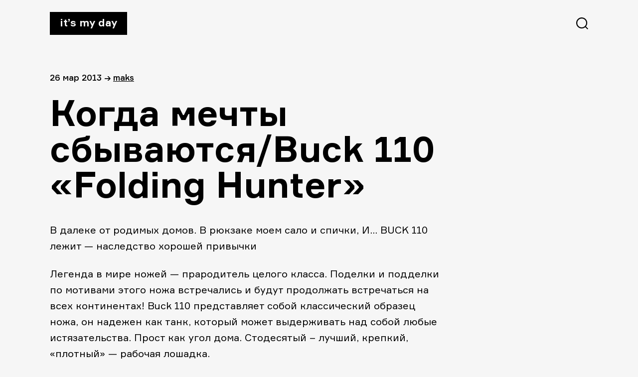

--- FILE ---
content_type: text/html; charset=UTF-8
request_url: https://itsmyday.ru/yes/21452
body_size: 5855
content:
<!doctype html>
<html  xmlns="http://www.w3.org/1999/xhtml" prefix="" lang="ru-RU">
<head>
<meta charset="UTF-8" />
<meta name="viewport" content="width=device-width, initial-scale=1" />
<!-- <link rel="stylesheet" href="https://itsmyday.ru/wp-content/themes/itsmyday/style.css" /> -->
<link rel="shortcut icon" type="image/png" href="https://itsmyday.ru/wp-content/themes/itsmyday/favicon-32x32.png" sizes="32x32">
<link rel="shortcut icon" type="image/png" href="https://itsmyday.ru/wp-content/themes/itsmyday/favicon-96x96.png" sizes="96x96">
<link rel="shortcut icon" type="image/x-icon" href="https://itsmyday.ru/wp-content/themes/itsmyday/favicon.ico"/>
<link rel="apple-touch-icon" href="https://itsmyday.ru/wp-content/themes/itsmyday/apple-touch-icon.png" sizes="180x180">
<title>ITSMYDAY → Когда мечты сбываются/Buck 110 «Folding Hunter»</title>
<!-- BEGIN Metadata added by the Add-Meta-Tags WordPress plugin -->
<meta name="description" content="В далеке от родимых домов. В рюкзаке моем сало и спички, И... BUCK 110 лежит - наследство хорошей привычки Легенда в мире ножей - прародитель целого класса." />
<meta name="keywords" content="ножи, buck 110, folding hunter, самсебеавтор, складной охотничий" />
<meta property="og:site_name" content="ITSMYDAY" />
<meta property="og:type" content="article" />
<meta property="og:title" content="Когда мечты сбываются/Buck 110 «Folding Hunter»" />
<meta property="og:url" content="https://itsmyday.ru/yes/21452" />
<meta property="og:description" content="В далеке от родимых домов. В рюкзаке моем сало и спички, И... BUCK 110 лежит - наследство хорошей привычки Легенда в мире ножей - прародитель целого класса." />
<meta property="og:locale" content="ru_RU" />
<meta property="og:updated_time" content="2013-03-26T14:11:42+04:00" />
<meta property="og:image" content="https://itsmyday.ru/wp-content/uploads/2012/12/0_85d10_45abd459_orig.jpg" />
<meta property="og:image:secure_url" content="https://itsmyday.ru/wp-content/uploads/2012/12/0_85d10_45abd459_orig.jpg" />
<meta property="og:image:width" content="" />
<meta property="og:image:height" content="" />
<meta property="og:image:type" content="image/jpeg" />
<meta property="article:published_time" content="2013-03-26T12:39:29+04:00" />
<meta property="article:modified_time" content="2013-03-26T14:11:42+04:00" />
<meta property="article:author" content="https://itsmyday.ru/yes/author/maxim" />
<meta property="article:publisher" content="https://itsmyday.ru/" />
<meta property="article:section" content="Ножи" />
<meta property="article:tag" content="ножи" />
<meta property="article:tag" content="buck 110" />
<meta property="article:tag" content="folding hunter" />
<meta property="article:tag" content="самсебеавтор" />
<meta property="article:tag" content="складной охотничий" />
<!-- END Metadata added by the Add-Meta-Tags WordPress plugin -->
<link rel='dns-prefetch' href='//s0.wp.com' />
<link rel='dns-prefetch' href='//s.w.org' />
<link rel="alternate" type="application/rss+xml" title="ITSMYDAY &raquo; Лента комментариев к &laquo;Когда мечты сбываются/Buck 110 «Folding Hunter»&raquo;" href="https://itsmyday.ru/yes/21452/feed" />
<!-- <link rel='stylesheet' id='jetpack_css-css'  href='https://itsmyday.ru/wp-content/plugins/jetpack/css/jetpack.css?ver=7.8.4' type='text/css' media='all' /> -->
<link rel="stylesheet" type="text/css" href="//itsmyday.ru/wp-content/cache/wpfc-minified/32l4hygu/btf9h.css" media="all"/>
<script src='//itsmyday.ru/wp-content/cache/wpfc-minified/ewycvjf/btf9h.js' type="text/javascript"></script>
<!-- <script type='text/javascript' src='https://itsmyday.ru/wp-includes/js/swfobject.js?ver=2.2-20120417'></script> -->
<!-- <script type='text/javascript' src='https://itsmyday.ru/wp-includes/js/jquery/jquery.js?ver=1.12.4-wp'></script> -->
<!-- <script type='text/javascript' src='https://itsmyday.ru/wp-includes/js/jquery/jquery-migrate.min.js?ver=1.4.1'></script> -->
<!-- <script type='text/javascript' src='https://itsmyday.ru/wp-content/themes/itsmyday/js/likely.js?ver=20191005'></script> -->
<link rel='https://api.w.org/' href='https://itsmyday.ru/wp-json/' />
<link rel="EditURI" type="application/rsd+xml" title="RSD" href="https://itsmyday.ru/xmlrpc.php?rsd" />
<link rel="wlwmanifest" type="application/wlwmanifest+xml" href="https://itsmyday.ru/wp-includes/wlwmanifest.xml" /> 
<link rel='prev' title='Смартфоны для лохов/И смартфоны для пацанов!' href='https://itsmyday.ru/yes/26688' />
<link rel='next' title='Про шампуни/Le Petit Marseillais' href='https://itsmyday.ru/yes/26708' />
<meta name="generator" content="WordPress 5.2.23" />
<link rel="canonical" href="https://itsmyday.ru/yes/21452" />
<link rel='shortlink' href='https://itsmyday.ru/?p=21452' />
<link rel="alternate" type="application/json+oembed" href="https://itsmyday.ru/wp-json/oembed/1.0/embed?url=https%3A%2F%2Fitsmyday.ru%2Fyes%2F21452" />
<link rel="alternate" type="text/xml+oembed" href="https://itsmyday.ru/wp-json/oembed/1.0/embed?url=https%3A%2F%2Fitsmyday.ru%2Fyes%2F21452&#038;format=xml" />
<link rel='dns-prefetch' href='//v0.wordpress.com'/>
<!-- ## NXS/OG ## --><!-- ## NXSOGTAGS ## --><!-- ## NXS/OG ## -->
</head>
<body>
<main id="main" class="main-wrap">
<progress value="0" id="progressBar"></progress>
<header>
<a href="https://itsmyday.ru/" class="logo">It’s my day</a>
<svg id="btn-search" class="btn-search" xmlns="http://www.w3.org/2000/svg" width="24" height="24"><path d="M11.098 0c6.129 0 11.098 4.969 11.098 11.098a11.05 11.05 0 0 1-2.539 7.064L24 22.505 22.505 24l-4.343-4.343a11.052 11.052 0 0 1-7.064 2.539C4.968 22.196 0 17.227 0 11.098 0 4.968 4.969 0 11.098 0zm0 2.114a8.984 8.984 0 1 0 0 17.968 8.984 8.984 0 0 0 0-17.968z"/></svg>
</header>
<section id="content" class="content site-content">
<article id="article-21452">
<div class="article-info">
<span>
26 Мар 2013  </span>
<span>→</span>
<span><a href="https://itsmyday.ru/yes/author/maxim" title="Записи Maks" rel="author">Maks</a></p></span>
</div>
<h1>Когда мечты сбываются/Buck 110 «Folding Hunter»</h1>
<blockquote><p>В далеке от родимых домов.<br />
В рюкзаке моем сало и спички,<br />
И&#8230; BUCK 110 лежит &#8212;<br />
наследство хорошей привычки</p></blockquote>
<p>Легенда в мире ножей &#8212; прародитель целого класса. Поделки и подделки по мотивами этого ножа встречались и будут продолжать встречаться на всех континентах! Buck 110 представляет собой классический образец ножа, он надежен как танк, который может выдерживать над собой любые истязательства. Прост как угол дома. Стодесятый – лучший, крепкий, &#171;плотный&#187; &#8212; рабочая лошадка. </p>
<p><a href="http://itsmyday.ru/wp-content/uploads/2012/12/0_85d10_45abd459_orig.jpg"><img src="http://itsmyday.ru/wp-content/uploads/2012/12/0_85d10_45abd459_orig-1024x575.jpg" alt="0_85d10_45abd459_orig" width="640" height="359" class="alignleft size-large wp-image-26696" /></a></p>
<p><span id="more-21452"></span></p>
<p>История многих известных компаний почти всегда выделяется основными этапами, когда предшествующая упорная работа, долго не дававшая результата, в один прекрасный момент завершается качественным прорывом. Для американской компании Buck Knives, таким прорывом стала разработка и выпуск знаменитой модели охотничьего ножа Buck 110 «Складной Охотничий» («Folding Hunter»). </p>
<p>Сейчас уже всеми признано, что появление этого ножа стало настоящим революционным событием.</p>
<p><a href="http://itsmyday.ru/wp-content/uploads/2012/12/0_86cde_f6e782bd_orig.jpg"><img src="http://itsmyday.ru/wp-content/uploads/2012/12/0_86cde_f6e782bd_orig-1024x576.jpg" alt="SONY DSC" width="640" height="360" class="alignleft size-large wp-image-26697" /></a></p>
<p>В 2002 году Buck Knives отметила вековой юбилей – столетие появления на свет самого первого ножа под маркой «Buck». </p>
<p>В 1902 году Хойт Бак (Hoyt Buck) – отработал свою оригинальную технологию термообработки клинков. Не одно десятилетие, вплоть до 1961 года ножи под маркой «Buck» изготавливались вручную. Сам Хойт ушел из жизни в 1949 оставив дело по изготовлению ножей своему сыну Алану (Эл).</p>
<p>В 1963 г., Эл Бак получив помощь инвестора, организовал из существующего в тот момент почти кустарного производства &#8212; современнейшее на тот момент производство ножей. Спроектировал революционную, ставшую впоследствии классической, модель складного охотничьего ножа под номером 110 &#8212; модель которая произвела настоящий фурор на ножевом рынке, в дальнейшем заставив всех производителей выпускать ее копии и подобия. </p>
<p>Суть инновации заключалась в фиксаторе клинка, отсутствующем в других складных ножах того времени. А сама модель представляла собой добротный нож, с деревянными щечками, крепящимися между латунными обоймицами и фиксатором лезвия который находился в верхней части рукояти.</p>
<p><a href="http://itsmyday.ru/wp-content/uploads/2012/12/0_8677b_ceda9d96_orig.jpg"><img src="http://itsmyday.ru/wp-content/uploads/2012/12/0_8677b_ceda9d96_orig-1024x575.jpg" alt="SONY DSC" width="640" height="359" class="alignleft size-large wp-image-26698" /></a></p>
<p>В этом году ножу будет 50 лет с начала его выпуска, но даже приобретя  Buck 110 сейчас, вы обретете ту самую модель, которая в далеком 1963 покорила сердца своих обладателей надежностью, простотой, крепкостью, лаконичностью и можно смело сказать эталонностью.</p>
<p>Когда я впервые подумал о покупке ножа на-каждый-день, я только знал, что «баки» способны на все – от открытия письма в конверте до защиты тебя в сложной ситуации и я ни разу не прогадал он именно такой. </p>
<p><a href="http://itsmyday.ru/wp-content/uploads/2012/12/0_86125_60515334_-1-orig.jpg"><img src="http://itsmyday.ru/wp-content/uploads/2012/12/0_86125_60515334_-1-orig-1024x682.jpg" alt="0_86125_60515334_-1-orig" width="640" height="426" class="alignleft size-large wp-image-26699" /></a></p>
<div class="likely likely-big">
<div class="vkontakte"></div>
<div class="facebook"></div>
<div class="twitter"></div>
<div class="telegram"></div>
<div class="odnoklassniki"></div>
</div>
</article>
<div class="next-post">
<a href="https://itsmyday.ru/yes/26688">
<figure class="next-post__cover-wrapper">
</figure>
<div>
<span class="title">Смартфоны для лохов/И смартфоны для пацанов!</span>
<span class="link">читать далее →</span>
</div>
</a>
</div>
</section>
<section id="comments" class="article-comments comments-area">
<div id="disqus_thread"></div>
</section>
<section class="article-related">
<h2>Читайте также</h2>
<div class="article-related-cards__wrapper">
<a href="https://itsmyday.ru/yes/14480" class="article-related-card">
<figure class="article-related-card__cover-wrapper">
<img class="article-related-card__cover" src="http://itsmyday.ru/wp-content/uploads/2012/10/pest1.jpg"  alt="Atwood Pest/Открывашечка" />
</figure>
<span class="title">Atwood Pest/Открывашечка</span>
<span class="date">
14 Окт 2012            </span>
</a>
<a href="https://itsmyday.ru/yes/8829" class="article-related-card">
<figure class="article-related-card__cover-wrapper">
<img class="article-related-card__cover" src="http://itsmyday.ru/wp-content/uploads/2012/07/sog-tomahawk-xl.jpeg"  alt="SOG F01T/Томагавк" />
</figure>
<span class="title">SOG F01T/Томагавк</span>
<span class="date">
23 Июл 2012            </span>
</a>
<a href="https://itsmyday.ru/yes/36131" class="article-related-card">
<figure class="article-related-card__cover-wrapper">
<img class="article-related-card__cover" src="http://itsmyday.ru/wp-content/uploads/2013/06/333.jpg"  alt="Жизнь на чемоданах/В Китае" />
</figure>
<span class="title">Жизнь на чемоданах/В Китае</span>
<span class="date">
04 Июн 2013            </span>
</a>
<a href="https://itsmyday.ru/yes/12610" class="article-related-card">
<figure class="article-related-card__cover-wrapper">
<img class="article-related-card__cover" src="http://itsmyday.ru/wp-content/uploads/2012/09/victorinox.jpg"  alt="VICTORINOX/Ножичек" />
</figure>
<span class="title">VICTORINOX/Ножичек</span>
<span class="date">
30 Сен 2012            </span>
</a>
</div>
</section>
      <footer>
<a target="_blank" href="mailto:zavackiy@gmail.com">zavackiy@gmail.com</a>
<a target="_blank" href="https://t.me/itsmyday_live">telegram</a>
<a target="_blank" href="https://www.facebook.com/itsmyday">facebook</a>
<a target="_blank" href="http://alikkuprianov.ru">designed by alikkuprianov</a>
</footer>
</main>
<div class="search">
<div class="search__header">
<a href="index.html" class="logo">It’s my day</a>
<svg id="btn-search-close" class="btn-search" width="24" height="25" xmlns="http://www.w3.org/2000/svg"><path d="M22.588.5L24 1.912 13.411 12.5 24 23.088 22.588 24.5 12 13.911 1.412 24.5 0 23.088 10.588 12.5 0 1.912 1.412.5 12 11.089 22.588.5z" fill="#FFF" fill-rule="evenodd"/></svg>
</div>
<form class="search__form" action="https://itsmyday.ru/">
<input class="search__input" name="s" type="search" placeholder="Искать..." autocomplete="off" autocorrect="off" autocapitalize="off" spellcheck="false" />
<span class="search__info">↳ Enter и полетели</span>
</form>
</div>
<script type='text/javascript'>
/* <![CDATA[ */
var countVars = {"disqusShortname":"itsmydayru"};
/* ]]> */
</script>
<script type='text/javascript' src='https://itsmyday.ru/wp-content/plugins/disqus-comment-system/public/js/comment_count.js?ver=3.0.17'></script>
<script type='text/javascript'>
/* <![CDATA[ */
var embedVars = {"disqusConfig":{"integration":"wordpress 3.0.17"},"disqusIdentifier":"21452 http:\/\/itsmyday.ru\/?p=21452","disqusShortname":"itsmydayru","disqusTitle":"\u041a\u043e\u0433\u0434\u0430 \u043c\u0435\u0447\u0442\u044b \u0441\u0431\u044b\u0432\u0430\u044e\u0442\u0441\u044f\/Buck 110 \u00abFolding Hunter\u00bb","disqusUrl":"https:\/\/itsmyday.ru\/yes\/21452","postId":"21452"};
/* ]]> */
</script>
<script type='text/javascript' src='https://itsmyday.ru/wp-content/plugins/disqus-comment-system/public/js/comment_embed.js?ver=3.0.17'></script>
<script type='text/javascript' src='https://s0.wp.com/wp-content/js/devicepx-jetpack.js?ver=202605'></script>
<script type='text/javascript' src='https://itsmyday.ru/wp-content/themes/itsmyday/js/search.js?ver=20191003'></script>
<script type='text/javascript' src='https://itsmyday.ru/wp-content/themes/itsmyday/js/progressbar.js?ver=20191003'></script>
<script type='text/javascript' src='https://itsmyday.ru/wp-includes/js/wp-embed.min.js?ver=5.2.23'></script>
<!-- Yandex.Metrika counter -->
<script type="text/javascript" >
(function(m,e,t,r,i,k,a){m[i]=m[i]||function(){(m[i].a=m[i].a||[]).push(arguments)};
m[i].l=1*new Date();k=e.createElement(t),a=e.getElementsByTagName(t)[0],k.async=1,k.src=r,a.parentNode.insertBefore(k,a)})
(window, document, "script", "https://mc.yandex.ru/metrika/tag.js", "ym");
ym(55931584, "init", {
clickmap:true,
trackLinks:true,
accurateTrackBounce:true
});
</script>
<noscript><div><img src="https://mc.yandex.ru/watch/55931584" style="position:absolute; left:-9999px;" alt="" /></div></noscript>
<!-- /Yandex.Metrika counter -->
<!--LiveInternet counter--><script type="text/javascript"><!--
document.write("<a href='http://www.liveinternet.ru/click' "+
"target=_blank><img src='//counter.yadro.ru/hit?t45.6;r"+
escape(document.referrer)+((typeof(screen)=="undefined")?"":
";s"+screen.width+"*"+screen.height+"*"+(screen.colorDepth?
screen.colorDepth:screen.pixelDepth))+";u"+escape(document.URL)+
";h"+escape(document.title.substring(0,80))+";"+Math.random()+
"' alt='' title='LiveInternet' "+
"border='0' width='1' height='1' style='visibility:hidden;'><\/a>")
//--></script><!--/LiveInternet-->
</body>
</html><!-- WP Fastest Cache file was created in 0.12685799598694 seconds, on 28-01-26 11:53:05 --><!-- need to refresh to see cached version -->